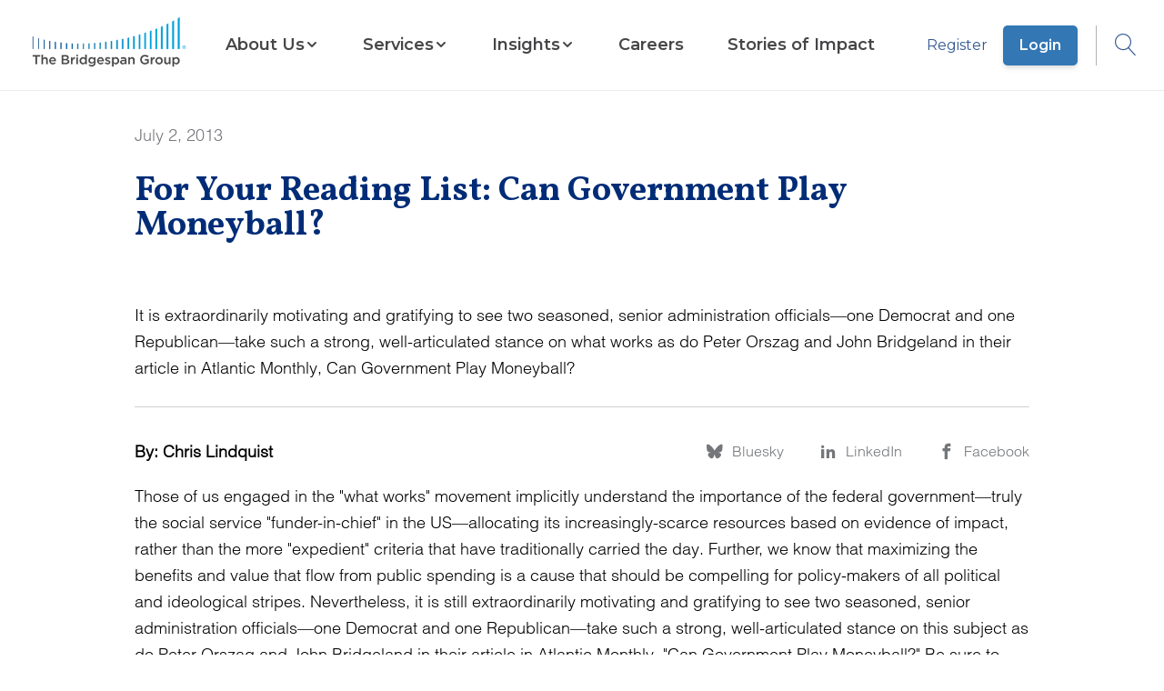

--- FILE ---
content_type: text/html; charset=utf-8
request_url: https://www.bridgespan.org/insights/for-your-reading-list-can-government-play-moneyball
body_size: 8772
content:


<!DOCTYPE html>

<html lang="en">

<head>
    



    <script id="cookieyes" type="text/javascript" src="https://cdn-cookieyes.com/client_data/4317608aa9a229da2ebc2d15/script.js"></script>




<script>
    window.dataLayer = window.dataLayer || [];
    window.dataLayer.push({"Article Category":"","Article Geography":"","Content ID":"3766","Content Type":" Article","Article Launch Date":"","Article Published Date":"2013-07-02","Core Article":"false","user ID":"public"});
       // Separate push for scrollHeight
    window.addEventListener('load', function() {
      window.dataLayer.push({
        event: 'scrollHeightAvailable',
        scrollHeight: document.body.scrollHeight
      });
    });
</script>

<!-- Google Tag Manager -->

<script>
    // Immediately Invoked Function Expression (IIFE) to encapsulate the GTM setup
    (function (w, d, s, l, i) {
        // Initialize the data layer array if it doesn't already exist
        w[l] = w[l] || [];
        // Push the initial event to the data layer
        w[l].push({
            'gtm.start': new Date().getTime(),
            event: 'gtm.js'
        });

        // Create the GTM script tag
        var f = d.getElementsByTagName(s)[0], // Find the first script tag in the document
            j = d.createElement(s),           // Create a new script element
            dl = l != 'dataLayer' ? '&l=' + l : ''; // Additional data layer param if not default

        // Set script tag attributes
        j.async = true;
        // Set custom attribute 'data-cookieyes' for the script tag
        j.setAttribute('data-cookieyes', 'cookieyes-analytics');

        j.src = 'https://www.googletagmanager.com/gtm.js?id=' + i + dl;

        if (f.nextSibling) {
            // If the reference node has a next sibling, insert the new node before it
            f.parentNode.insertBefore(j, f.nextSibling);
        } else {
            // If the reference node is the last child, append the new node to the parent node
            f.parentNode.appendChild(j);
        }
    })(window, document, 'script', 'dataLayer', 'GTM-WD7KS3'); // Arguments passed to the IIFE

</script>
<!-- End Google Tag Manager -->

<meta charset="utf-8" />
<meta name="viewport" content="width=device-width, initial-scale=1.0" />

<!-- General Metadata -->
<meta name="title" content="For Your Reading List: Can Government Play Moneyball?" />
<title>For Your Reading List: Can Government Play Moneyball? | Bridgespan</title>
<meta name="author" content="Chris Lindquist" />
<meta name="description" content="It is extraordinarily motivating and gratifying to see two seasoned, senior administration officials&amp;mdash;one Democrat and one Republican&amp;mdash;take such a strong, well-articulated stance on what works as do Peter Orszag and John Bridgeland in their article in Atlantic Monthly, Can Government Play Moneyball?" />
<meta name="keywords" content="" />
<meta itemprop="datePublished" content="2013-07-02">
<link rel="canonical" href="https://www.bridgespan.org/insights/for-your-reading-list-can-government-play-moneyball" />

<!-- Open Graph Tags -->
<meta property="og:type" content="article" />
<meta property="og:title" content="For Your Reading List: Can Government Play Moneyball?" />
<meta property="og:site_name" content="Bridgespan">
<meta property="og:description" content="It is extraordinarily motivating and gratifying to see two seasoned, senior administration officials&amp;mdash;one Democrat and one Republican&amp;mdash;take such a strong, well-articulated stance on what works as do Peter Orszag and John Bridgeland in their article in Atlantic Monthly, Can Government Play Moneyball?" />
<meta property="og:image" content="/images/bridspan-logo-on-background.jpg" />
<meta property="og:url" content="https://www.bridgespan.org/insights/for-your-reading-list-can-government-play-moneyball" />

<!-- Twitter Tags -->
<meta name="twitter:image" content="/images/bridspan-logo-on-background.jpg" />
<meta name="twitter:title" content="For Your Reading List: Can Government Play Moneyball?" />
<meta name="twitter:description" content="It is extraordinarily motivating and gratifying to see two seasoned, senior administration officials&amp;mdash;one Democrat and one Republican&amp;mdash;take such a strong, well-articulated stance on what works as do Peter Orszag and John Bridgeland in their article in Atlantic Monthly, Can Government Play Moneyball?" />
<meta name="twitter:card" content="summary_large_image" />
<meta name="twitter:site" content="@BridgespanGroup" />
<meta name="twitter:creator" content="@BridgespanGroup" />
<link href="/dist/master.min.css?v=3gimQUPt4D_NF8VM1-6KYz79fGmR-vAjzpga8GPRStE" rel="stylesheet" />
<link href="/_content/Kentico.Content.Web.Rcl/Content/Bundles/Public/systemPageComponents.min.css" rel="stylesheet" />
<link href="/FormBuilder/Public/form-sections.css" rel="stylesheet" />

<script type="text/javascript" src="" async></script>
<script type="text/javascript" src="/kentico.resource/activities/kenticoactivitylogger/logger.js?pageIdentifier=3764" async></script>


    

</head>

<body class="content-detail">
        <!-- Google Tag Manager (noscript) -->
        <noscript>
            <iframe src="https://www.googletagmanager.com/ns.html?id=GTM-WD7KS3" height="0" width="0" style="display: none; visibility: hidden"></iframe>
        </noscript>
        <!-- End Google Tag Manager (noscript) -->


<header id="main-header" data-ktc-search-exclude>
    <a href="/" class="logo-link js-logo-link" title="Home">
        <img class="logo logo-mobile" src="/images/Bridgespan_logo_color_trademark_lowres.png" alt="Bridgespan Logo" loading="eager">
        <img class="logo logo-desktop" src="/images/Bridgespan_logo_color_trademark_lowres.png" alt="Bridgespan Logo" loading="eager">
    </a>
    <nav class="js-navigation-menu hide-mobile-tablet">
    <div class="container nav-menu-wrapper">
            <div class="sign-in-button-container">
                    <a href="/register" class="button-alt button-alt--secondary sign-in-button">
                        Register
                    </a>
                    <a href="/login" class="button-alt sign-in-button">
                        Login
                    </a>
            </div>

        
    <ul class="menu-list">
        <li class="menu-list-item home-link">
            <a href="/">Home</a>
        </li>

             

<li class="menu-list-item sectioned-megamenu">

        <button class="submenu-toggle-button js-submenu-toggle js-mobile-submenu-toggle" aria-expanded="false" aria-haspopup="menu" aria-controls="nav-item-submenu">
            <span class="">About Us</span>
            <span class="ico-chevron-down submenu-open"></span>
            <span class="ico-chevron_right mobile-submenu-open"></span>
        </button>

        <div id="nav-item-submenu" class="submenu-wrapper">

            <div class="submenu">
                <button class="ico-clear submenu-close-button js-submenu-close"></button>
                <button class="submenu-back js-submenu-back non-default-button">
                    <span class="ico-chevrons-right-alt submenu-back-icon"></span>
                    BACK TO MENU
                </button>

                <div class="submenu-header">
                        <a href="/about-us" class="submenu-heading">
                            About Us
                            <span class="ico-chevrons-right-alt heading-decorator"></span>
                        </a>
                </div>
                <ul class="submenu-list js-submenu">
                         

<li class="menu-list-item ">

            <a href="/about-us">
                <span class="">Key Information</span>
            </a>

        <div id="nav-item-submenu" class="submenu-wrapper">

            <div class="submenu">
                <button class="ico-clear submenu-close-button js-submenu-close"></button>
                <button class="submenu-back js-submenu-back non-default-button">
                    <span class="ico-chevrons-right-alt submenu-back-icon"></span>
                    BACK TO MENU
                </button>

                <div class="submenu-header">
                        <a href="/about-us" class="submenu-heading">
                            Key Information
                            <span class="ico-chevrons-right-alt heading-decorator"></span>
                        </a>
                </div>
                <ul class="submenu-list js-submenu">
                         

<li class="menu-list-item ">

            <a href="/about-us">
                <span class="">Mission, Values, and Beliefs</span>
            </a>


    <hr>
</li>
                         

<li class="menu-list-item ">

            <a href="/contact-us">
                <span class="">Contact Us</span>
            </a>


    <hr>
</li>
                         

<li class="menu-list-item ">

            <a href="/press-releases">
                <span class="">For the Media</span>
            </a>


    <hr>
</li>
                         

<li class="menu-list-item ">

            <a href="/about-us/frequently-asked-questions-about-bridgespan">
                <span class="">Frequently Asked Questions</span>
            </a>


    <hr>
</li>
                         

<li class="menu-list-item ">

            <a href="/about-us/our-funders">
                <span class="">Our Funders</span>
            </a>


    <hr>
</li>
                </ul>
            </div>
        </div>
        <div class="js-submenu-blue-overlay blue-overlay hidden"></div>

    <hr>
</li>
                         

<li class="menu-list-item ">

            <a href="/our-global-reach">
                <span class="">Our Global Reach</span>
            </a>

        <div id="nav-item-submenu" class="submenu-wrapper">

            <div class="submenu">
                <button class="ico-clear submenu-close-button js-submenu-close"></button>
                <button class="submenu-back js-submenu-back non-default-button">
                    <span class="ico-chevrons-right-alt submenu-back-icon"></span>
                    BACK TO MENU
                </button>

                <div class="submenu-header">
                        <a href="/our-global-reach" class="submenu-heading">
                            Our Global Reach
                            <span class="ico-chevrons-right-alt heading-decorator"></span>
                        </a>
                </div>
                <ul class="submenu-list js-submenu">
                         

<li class="menu-list-item ">

            <a href="/our-global-reach/bridgespan-africa">
                <span class="">Bridgespan Africa</span>
            </a>


    <hr>
</li>
                         

<li class="menu-list-item ">

            <a href="/our-global-reach/bridgespan-india">
                <span class="">Bridgespan India</span>
            </a>


    <hr>
</li>
                         

<li class="menu-list-item ">

            <a href="/our-global-reach/bridgespan-southeast-asia">
                <span class="">Bridgespan Southeast Asia</span>
            </a>


    <hr>
</li>
                </ul>
            </div>
        </div>
        <div class="js-submenu-blue-overlay blue-overlay hidden"></div>

    <hr>
</li>
                         

<li class="menu-list-item ">

            <a href="/about-us/bridgespan-leadership-team">
                <span class="">Staff and Advisors</span>
            </a>

        <div id="nav-item-submenu" class="submenu-wrapper">

            <div class="submenu">
                <button class="ico-clear submenu-close-button js-submenu-close"></button>
                <button class="submenu-back js-submenu-back non-default-button">
                    <span class="ico-chevrons-right-alt submenu-back-icon"></span>
                    BACK TO MENU
                </button>

                <div class="submenu-header">
                        <a href="/about-us/bridgespan-leadership-team" class="submenu-heading">
                            Staff and Advisors
                            <span class="ico-chevrons-right-alt heading-decorator"></span>
                        </a>
                </div>
                <ul class="submenu-list js-submenu">
                         

<li class="menu-list-item ">

            <a href="/about-us/bridgespan-leadership-team">
                <span class="">Our Leadership Team</span>
            </a>


    <hr>
</li>
                         

<li class="menu-list-item ">

            <a href="/board-of-trustees">
                <span class="">Board of Trustees</span>
            </a>


    <hr>
</li>
                         

<li class="menu-list-item ">

            <a href="/about-us/bridgespan-fellows">
                <span class="">Bridgespan Fellows</span>
            </a>


    <hr>
</li>
                </ul>
            </div>
        </div>
        <div class="js-submenu-blue-overlay blue-overlay hidden"></div>

    <hr>
</li>
                </ul>
            </div>
        </div>
        <div class="js-submenu-blue-overlay blue-overlay hidden"></div>

    <hr>
</li>
             

<li class="menu-list-item sectioned-megamenu">

        <button class="submenu-toggle-button js-submenu-toggle js-mobile-submenu-toggle" aria-expanded="false" aria-haspopup="menu" aria-controls="nav-item-submenu">
            <span class="">Services</span>
            <span class="ico-chevron-down submenu-open"></span>
            <span class="ico-chevron_right mobile-submenu-open"></span>
        </button>

        <div id="nav-item-submenu" class="submenu-wrapper">

            <div class="submenu">
                <button class="ico-clear submenu-close-button js-submenu-close"></button>
                <button class="submenu-back js-submenu-back non-default-button">
                    <span class="ico-chevrons-right-alt submenu-back-icon"></span>
                    BACK TO MENU
                </button>

                <div class="submenu-header">
                        <a href="/our-services" class="submenu-heading">
                            Services
                            <span class="ico-chevrons-right-alt heading-decorator"></span>
                        </a>
                </div>
                <ul class="submenu-list js-submenu">
                         

<li class="menu-list-item ">

            <a href="/our-services/philanthropy">
                <span class="">For Donors and Investors</span>
            </a>

        <div id="nav-item-submenu" class="submenu-wrapper">

            <div class="submenu">
                <button class="ico-clear submenu-close-button js-submenu-close"></button>
                <button class="submenu-back js-submenu-back non-default-button">
                    <span class="ico-chevrons-right-alt submenu-back-icon"></span>
                    BACK TO MENU
                </button>

                <div class="submenu-header">
                        <a href="/our-services/philanthropy" class="submenu-heading">
                            For Donors and Investors
                            <span class="ico-chevrons-right-alt heading-decorator"></span>
                        </a>
                </div>
                <ul class="submenu-list js-submenu">
                         

<li class="menu-list-item ">

            <a href="/our-services/helping-impact-investors-generate-social-and-environmental-impact">
                <span class="">Working with Impact Investors</span>
            </a>


    <hr>
</li>
                         

<li class="menu-list-item ">

            <a href="/our-services/helping-foundations-with-strategy-and-grantmaking">
                <span class="">Helping Foundations</span>
            </a>


    <hr>
</li>
                         

<li class="menu-list-item ">

            <a href="/our-services/supporting-individuals-and-families-with-philanthropy-consulting">
                <span class="">Supporting Individuals and Families</span>
            </a>


    <hr>
</li>
                </ul>
            </div>
        </div>
        <div class="js-submenu-blue-overlay blue-overlay hidden"></div>

    <hr>
</li>
                         

<li class="menu-list-item ">

            <a href="/our-services/supporting-nonprofits-and-ngos-with-strategy-and-growth">
                <span class="">For Nonprofits and NGOs</span>
            </a>

        <div id="nav-item-submenu" class="submenu-wrapper">

            <div class="submenu">
                <button class="ico-clear submenu-close-button js-submenu-close"></button>
                <button class="submenu-back js-submenu-back non-default-button">
                    <span class="ico-chevrons-right-alt submenu-back-icon"></span>
                    BACK TO MENU
                </button>

                <div class="submenu-header">
                        <a href="/our-services/supporting-nonprofits-and-ngos-with-strategy-and-growth" class="submenu-heading">
                            For Nonprofits and NGOs
                            <span class="ico-chevrons-right-alt heading-decorator"></span>
                        </a>
                </div>
                <ul class="submenu-list js-submenu">
                         

<li class="menu-list-item ">

            <a href="/our-services/helping-your-nonprofit-and-ngo-with-funding-strategy">
                <span class="">Funding Strategy</span>
            </a>


    <hr>
</li>
                         

<li class="menu-list-item ">

            <a href="/our-services/helping-your-nonprofit-and-ngo-grow-and-scale-your-impact">
                <span class="">Growth and Scaling</span>
            </a>


    <hr>
</li>
                         

<li class="menu-list-item ">

            <a href="/our-services/helping-your-network-members-work-more-effectively-together">
                <span class="">Network Design and Optimization</span>
            </a>


    <hr>
</li>
                         

<li class="menu-list-item ">

            <a href="/our-services/helping-your-nonprofit-and-ngo-become-more-effective">
                <span class="">Organizational Effectiveness</span>
            </a>


    <hr>
</li>
                         

<li class="menu-list-item ">

            <a href="/our-services/helping-you-assess-your-human-services-portfolio">
                <span class="">Services Portfolio Assessment</span>
            </a>


    <hr>
</li>
                         

<li class="menu-list-item ">

            <a href="/our-services/helping-your-nonprofit-and-ngo-define-and-clarify-your-strategy">
                <span class="">Strategy</span>
            </a>


    <hr>
</li>
                </ul>
            </div>
        </div>
        <div class="js-submenu-blue-overlay blue-overlay hidden"></div>

    <hr>
</li>
                         

<li class="menu-list-item ">

            <a href="/our-services/cohort-based-services-for-nonprofits-and-ngos">
                <span class="">Cohort-Based Programs for Nonprofits and NGOs</span>
            </a>

        <div id="nav-item-submenu" class="submenu-wrapper">

            <div class="submenu">
                <button class="ico-clear submenu-close-button js-submenu-close"></button>
                <button class="submenu-back js-submenu-back non-default-button">
                    <span class="ico-chevrons-right-alt submenu-back-icon"></span>
                    BACK TO MENU
                </button>

                <div class="submenu-header">
                        <a href="/our-services/cohort-based-services-for-nonprofits-and-ngos" class="submenu-heading">
                            Cohort-Based Programs for Nonprofits and NGOs
                            <span class="ico-chevrons-right-alt heading-decorator"></span>
                        </a>
                </div>
                <ul class="submenu-list js-submenu">
                         

<li class="menu-list-item ">

            <a href="/our-services/leading-for-impact">
                <span class="">Leading for Impact</span>
            </a>


    <hr>
</li>
                         

<li class="menu-list-item ">

            <a href="/our-services/bridgespan-leadership-accelerator">
                <span class="">Leadership Accelerator</span>
            </a>


    <hr>
</li>
                         

<li class="menu-list-item ">

            <a href="/our-services/bridgespan-nonprofit-development-program-africa">
                <span class="">Nonprofit Development Program (Africa)</span>
            </a>


    <hr>
</li>
                         

<li class="menu-list-item ">

            <a href="/our-services/bridgespans-nonprofit-development-program">
                <span class="">Nonprofit Development Program (Asia)</span>
            </a>


    <hr>
</li>
                </ul>
            </div>
        </div>
        <div class="js-submenu-blue-overlay blue-overlay hidden"></div>

    <hr>
</li>
                         

<li class="menu-list-item ">

            <a href="/our-services/areas-of-expertise">
                <span class="">Areas of Expertise</span>
            </a>

        <div id="nav-item-submenu" class="submenu-wrapper">

            <div class="submenu">
                <button class="ico-clear submenu-close-button js-submenu-close"></button>
                <button class="submenu-back js-submenu-back non-default-button">
                    <span class="ico-chevrons-right-alt submenu-back-icon"></span>
                    BACK TO MENU
                </button>

                <div class="submenu-header">
                        <a href="/our-services/areas-of-expertise" class="submenu-heading">
                            Areas of Expertise
                            <span class="ico-chevrons-right-alt heading-decorator"></span>
                        </a>
                </div>
                <ul class="submenu-list js-submenu">
                         

<li class="menu-list-item ">

            <a href="/our-services/child-welfare-consulting">
                <span class="">Child Welfare</span>
            </a>


    <hr>
</li>
                         

<li class="menu-list-item ">

            <a href="/our-services/early-childhood-consulting">
                <span class="">Early Childhood</span>
            </a>


    <hr>
</li>
                         

<li class="menu-list-item ">

            <a href="/our-services/education-consulting">
                <span class="">Education Consulting</span>
            </a>


    <hr>
</li>
                         

<li class="menu-list-item ">

            <a href="/our-services/climate-and-environment">
                <span class="">Climate and Environment</span>
            </a>


    <hr>
</li>
                         

<li class="menu-list-item ">

            <a href="/our-services/executive-team-development">
                <span class="">Executive Team Development</span>
            </a>


    <hr>
</li>
                         

<li class="menu-list-item ">

            <a href="/our-services/innovation-strategy-services">
                <span class="">Innovation and Collaborative Processes</span>
            </a>


    <hr>
</li>
                         

<li class="menu-list-item ">

            <a href="/our-services/measurement-evaluation-learning">
                <span class="">Measurement, Evaluation, and Learning</span>
            </a>


    <hr>
</li>
                         

<li class="menu-list-item ">

            <a href="/our-services/operating-models">
                <span class="">Operating Models</span>
            </a>


    <hr>
</li>
                         

<li class="menu-list-item ">

            <a href="/our-services/place-based-community-change">
                <span class="">Place-Based Change</span>
            </a>


    <hr>
</li>
                         

<li class="menu-list-item ">

            <a href="/our-services/public-health-consulting">
                <span class="">Public Health</span>
            </a>


    <hr>
</li>
                         

<li class="menu-list-item ">

            <a href="/our-services/responsible-data-ai-technology-strategy">
                <span class="">Technology and AI</span>
            </a>


    <hr>
</li>
                </ul>
            </div>
        </div>
        <div class="js-submenu-blue-overlay blue-overlay hidden"></div>

    <hr>
</li>
                </ul>
            </div>
        </div>
        <div class="js-submenu-blue-overlay blue-overlay hidden"></div>

    <hr>
</li>
             

<li class="menu-list-item sectioned-megamenu">

        <button class="submenu-toggle-button js-submenu-toggle js-mobile-submenu-toggle" aria-expanded="false" aria-haspopup="menu" aria-controls="nav-item-submenu">
            <span class="">Insights</span>
            <span class="ico-chevron-down submenu-open"></span>
            <span class="ico-chevron_right mobile-submenu-open"></span>
        </button>

        <div id="nav-item-submenu" class="submenu-wrapper">

            <div class="submenu">
                <button class="ico-clear submenu-close-button js-submenu-close"></button>
                <button class="submenu-back js-submenu-back non-default-button">
                    <span class="ico-chevrons-right-alt submenu-back-icon"></span>
                    BACK TO MENU
                </button>

                <div class="submenu-header">
                        <a href="/insights" class="submenu-heading">
                            Insights
                            <span class="ico-chevrons-right-alt heading-decorator"></span>
                        </a>
                </div>
                <ul class="submenu-list js-submenu">
                         

<li class="menu-list-item ">

            <a href="/insights">
                <span class="item-has-description">Thought Leadership</span>
            </a>

        <div id="nav-item-submenu" class="submenu-wrapper">

            <div class="submenu">
                <button class="ico-clear submenu-close-button js-submenu-close"></button>
                <button class="submenu-back js-submenu-back non-default-button">
                    <span class="ico-chevrons-right-alt submenu-back-icon"></span>
                    BACK TO MENU
                </button>

                <div class="submenu-header">
                        <a href="/insights" class="submenu-heading">
                            Thought Leadership
                            <span class="ico-chevrons-right-alt heading-decorator"></span>
                        </a>
                </div>
                <ul class="submenu-list js-submenu">
                         

<li class="menu-list-item ">

            <a href="/insights">
                <span class="item-has-description">Resource Library</span>
            </a>

        <span class="menu-list-item-description">
            Explore our extensive catalog of articles, reports, and videos
        </span>

    <hr>
</li>
                         

<li class="menu-list-item ">

            <a href="/events-webinars">
                <span class="item-has-description">Webinars &amp; Events</span>
            </a>

        <span class="menu-list-item-description">
            Learn about our free webinars and other events
        </span>

    <hr>
</li>
                         

<li class="menu-list-item ">

            <a href="/subscriptions">
                <span class="item-has-description">Newsletters &amp; Alerts</span>
            </a>

        <span class="menu-list-item-description">
            Get our latest insights delivered to your inbox
        </span>

    <hr>
</li>
                </ul>
            </div>
        </div>
        <div class="js-submenu-blue-overlay blue-overlay hidden"></div>

    <hr>
</li>
                         

<li class="menu-list-item ">

            <a href="/insights/our-multiyear-initiatives">
                <span class="item-has-description">Multiyear Initiatives</span>
            </a>

        <div id="nav-item-submenu" class="submenu-wrapper">

            <div class="submenu">
                <button class="ico-clear submenu-close-button js-submenu-close"></button>
                <button class="submenu-back js-submenu-back non-default-button">
                    <span class="ico-chevrons-right-alt submenu-back-icon"></span>
                    BACK TO MENU
                </button>

                <div class="submenu-header">
                        <a href="/insights/our-multiyear-initiatives" class="submenu-heading">
                            Multiyear Initiatives
                            <span class="ico-chevrons-right-alt heading-decorator"></span>
                        </a>
                </div>
                <ul class="submenu-list js-submenu">
                         

<li class="menu-list-item ">

            <a href="/insights/big-bet-philanthropy">
                <span class="item-has-description">Big Bet Philanthropy</span>
            </a>


    <hr>
</li>
                         

<li class="menu-list-item ">

            <a href="/insights/community-driven-change">
                <span class="item-has-description">Community-Driven Change</span>
            </a>


    <hr>
</li>
                         

<li class="menu-list-item ">

            <a href="/insights/field-building-for-equitable-systems-change">
                <span class="item-has-description">Field Building for Equitable Systems Change</span>
            </a>


    <hr>
</li>
                         

<li class="menu-list-item ">

            <a href="/our-services/impact-investing-publications">
                <span class="item-has-description">Impact Investing</span>
            </a>


    <hr>
</li>
                         

<li class="menu-list-item ">

            <a href="/insights/ending-the-nonprofit-starvation-cycle">
                <span class="item-has-description">Pay What It Takes to Get Results</span>
            </a>


    <hr>
</li>
                         

<li class="menu-list-item ">

            <a href="/insights/racial-equity-in-philanthropy-initiative">
                <span class="item-has-description">Racial Equity in Philanthropy</span>
            </a>


    <hr>
</li>
                         

<li class="menu-list-item ">

            <a href="https://www.bridgespan.org/search?searchText=&quot;transformative scale&quot;">
                <span class="item-has-description">Transformative Scale</span>
            </a>


    <hr>
</li>
                </ul>
            </div>
        </div>
        <div class="js-submenu-blue-overlay blue-overlay hidden"></div>

    <hr>
</li>
                         

<li class="menu-list-item ">

            <a href="/insights/special-collections">
                <span class="item-has-description">Special Collections</span>
            </a>

        <div id="nav-item-submenu" class="submenu-wrapper">

            <div class="submenu">
                <button class="ico-clear submenu-close-button js-submenu-close"></button>
                <button class="submenu-back js-submenu-back non-default-button">
                    <span class="ico-chevrons-right-alt submenu-back-icon"></span>
                    BACK TO MENU
                </button>

                <div class="submenu-header">
                        <a href="/insights/special-collections" class="submenu-heading">
                            Special Collections
                            <span class="ico-chevrons-right-alt heading-decorator"></span>
                        </a>
                </div>
                <ul class="submenu-list js-submenu">
                         

<li class="menu-list-item ">

            <a href="/insights/foundational-knowledge-for-nonprofit-leaders">
                <span class="item-has-description">Nonprofit Strategy and Management Resources</span>
            </a>

        <span class="menu-list-item-description">
            Toolkits and articles on strategy, organizational effectiveness, leadership development, and financial sustainability
        </span>

    <hr>
</li>
                         

<li class="menu-list-item ">

            <a href="/dreaming-in-color">
                <span class="item-has-description">Dreaming in Color Podcast</span>
            </a>

        <span class="menu-list-item-description">
            Hear from champions in the charge for equity and justice
        </span>

    <hr>
</li>
                         

<li class="menu-list-item ">

            <a href="/insights/profiles">
                <span class="item-has-description">Remarkable Givers Interviews</span>
            </a>

        <span class="menu-list-item-description">
            Video interviews with dozens of the world&#x27;s most thoughtful donors
        </span>

    <hr>
</li>
                </ul>
            </div>
        </div>
        <div class="js-submenu-blue-overlay blue-overlay hidden"></div>

    <hr>
</li>
                </ul>
            </div>
        </div>
        <div class="js-submenu-blue-overlay blue-overlay hidden"></div>

    <hr>
</li>
             

<li class="menu-list-item ">

            <a href="/careers-at-bridgespan">
                <span class="">Careers</span>
            </a>


    <hr>
</li>
             

<li class="menu-list-item ">

            <a href="/stories-of-impact">
                <span class="">Stories of Impact</span>
            </a>


    <hr>
</li>
    </ul>

    </div>

    <div class="blue-overlay hide-desktop"></div>
</nav>

    <div class="login-search">
                <span class="login-link-wrapper">
                    <a href="/register" class="js-user-link">Register</a>
                    <a href="/login" class="js-user-link button-alt">Login</a>
                </span>
        <button type="button" aria-label="Open Search dropdown" aria-haspopup="true" aria-expanded="false" class="js-search-button">
            <span class="ico-search"></span>
        </button>
    </div>
    <button type="button" aria-label="Open Search dropdown" aria-haspopup="true" aria-expanded="false" class="js-mobile-search-button button button-icon hide-desktop mobile-search-button">
        <span class="ico-search"></span>
    </button>
    <button class="button button-icon hide-desktop js-mobile-menu-toggle mobile-menu" aria-haspopup="menu" aria-expanded="false" aria-label="Open Search dropdown">
        <span class="ico-menu js-mobile-menu-toggle-icon"></span>
    </button>
    <div id="search-dropdown-app"></div>
</header>






<main role="main">
    
<div id="js-subnav" class="subnav content-detail-subnav">
    <div class="container">
        <h1 class="title">For Your Reading List: Can Government Play Moneyball?</h1>
        <ul class="content-detail-utilities">
            <li>
                <a aria-label="Bluesky" class="js-social-share-button" href="https://bsky.app/intent/compose?text=For%20Your%20Reading%20List%3A%20Can%20Government%20Play%20Moneyball%3F+%7C+Bridgespan%20+https://www.bridgespan.org/insights/for-your-reading-list-can-government-play-moneyball" title="Bluesky">
                    <span class="ico-bluesky"></span>
                </a>
                
            </li>
            <li>
                <a aria-label="LinkedIn" class="js-social-share-button"
                    href="https://www.linkedin.com/sharing/share-offsite?mini=true&url=https://www.bridgespan.org/insights/for-your-reading-list-can-government-play-moneyball&title=For%20Your%20Reading%20List%3A%20Can%20Government%20Play%20Moneyball%3F+%7C+Bridgespan"
                    title="LinkedIn">
                    <span class="ico-linkedin"></span>
                </a>
            </li>
                <li>
                    <a aria-label="Facebook" class="js-social-share-button"
                        href="https://www.facebook.com/dialog/share?app_id=2718581264943794&display=popup&href=https://www.bridgespan.org/insights/for-your-reading-list-can-government-play-moneyball"
                        target="_blank">
                        <span class="ico-facebook"></span>
                    </a>
                </li>
        </ul>
    </div>
</div>




<style>
    #hero3766.hero.hero-with-image .inner span.hero-date,
    #hero3766.hero.hero-with-image h1#hero-title,
    #hero3766.hero.hero-with-image section.inner h2.hero-subtitle,
    #hero3766.hero.hero-with-image p.hero-photo-credit,
    #hero3766.hero.hero-with-image p.hero-credit-mobile,
    #hero3766.hero.hero-with-image p.hero-credit-desktop {
        color: white;
    }
</style>

<style type="text/css" media="screen and (min-width: 992px)">
    #hero3766 .hero-photo-credit {
        padding-right: 50%;
    }
</style>

<section id="hero3766" class="hero none "
    aria-labelledby="hero-title">
    <div class="container">
        <div class="inner">
                <span class="hero-date">July 2, 2013</span>
            <h1 id="hero-title">For Your Reading List: Can Government Play Moneyball?</h1>
            <p class="hero-photo-credit"></p>
        </div>
    </div>
</section>

<div class="container">
        <div class="content-detail-summary">It is extraordinarily motivating and gratifying to see two seasoned, senior administration officials&mdash;one Democrat and one Republican&mdash;take such a strong, well-articulated stance on what works as do Peter Orszag and John Bridgeland in their article in Atlantic Monthly, Can Government Play Moneyball?</div>
            <hr />
</div>

<div class="container social-nav">
    <div id="js-subnav-trigger" class="content-detail-info-bar">
        <span class="content-detail-authors">
By:                    <span>Chris Lindquist </span>
        </span>

        <ul class="content-detail-utilities">
             <li>
                 <a class="js-social-share-button" href="https://bsky.app/intent/compose?text=For%20Your%20Reading%20List%3A%20Can%20Government%20Play%20Moneyball%3F+%7C+Bridgespan%20+https://www.bridgespan.org/insights/for-your-reading-list-can-government-play-moneyball">
                     <span class="ico-bluesky"></span>
                     <span class="utility-text">Bluesky</span>
                 </a>
             </li>
            <li>
                <a class="js-social-share-button" href="https://www.linkedin.com/sharing/share-offsite?mini=true&url=https://www.bridgespan.org/insights/for-your-reading-list-can-government-play-moneyball&title=For%20Your%20Reading%20List%3A%20Can%20Government%20Play%20Moneyball%3F+%7C+Bridgespan">
                    <span class="ico-linkedin"></span>
                    <span class="utility-text">LinkedIn</span>
                </a>
            </li>
                <li>
                    <a class="js-social-share-button"
                        href="https://www.facebook.com/dialog/share?app_id=2718581264943794&display=popup&href=https://www.bridgespan.org/insights/for-your-reading-list-can-government-play-moneyball"
                        target="_blank">
                        <span class="ico-facebook"></span>
                        <span class="utility-text">Facebook</span>
                    </a>
                </li>
        </ul>
    </div>


    <article class="content-detail-content">
        Those of us engaged in the &quot;what works&quot; movement implicitly understand the importance of the federal government&mdash;truly the social service &quot;funder-in-chief&quot; in the US&mdash;allocating its increasingly-scarce resources based on evidence of impact, rather than the more &quot;expedient&quot; criteria that have traditionally carried the day. Further, we know that maximizing the benefits and value that flow from public spending is a cause that should be compelling for policy-makers of all political and ideological stripes. Nevertheless, it is still extraordinarily motivating and gratifying to see two seasoned, senior administration officials&mdash;one Democrat and one Republican&mdash;take such a strong, well-articulated stance on this subject as do Peter Orszag and John Bridgeland in their article in Atlantic Monthly, &quot;<a href="http://www.theatlantic.com/magazine/archive/2013/07/can-government-play-moneyball/309389/" target="_blank" title="Can Government Play Moneyball?">Can Government Play Moneyball?</a>&quot; Be sure to check it out. &mdash; Paul Carttar

        
    </article>
</div>

<section class="container bio-list-container "
    aria-label="Author List">
    <hr class="separator-large" />
    <ul class="bio-list">
            <li class="bio-simple">
                <div class="image">
                    <img src="/getmedia/5848a56d-0f74-48d0-a5fb-beaf4fe75cb7/Lindquist-Chris-300-300.jpg?width=2538&amp;height=2538&amp;ext=.jpg"
                        alt="Chris Lindquist" loading="lazy" />
                </div>
                <div class="info">
                    <p>Chris Lindquist joined The Bridgespan Group in April 2008 as its&nbsp;director for digital media. Prior to Bridgespan, Chris was Online Editorial Director at CXO Media.</p>

                </div>
            </li>
    </ul>

        <div class="cc-license">
            <img src="/images/bsg-license.jpg" alt="Creative Commons License logo"
                loading="lazy" /><br />
            This work is licensed under a <a href="http://creativecommons.org/licenses/by/4.0/" target="_blank" aria-label="Creative Commons 4.0 opens in a new tab">Creative Commons Attribution 4.0 International License</a>. Permissions beyond the scope of this license are available in our <a href="https://www.bridgespan.org/about-us/terms-and-conditions" target="_blank"  aria-label="Terms and Conditions opens in a new tab">Terms and Conditions</a>.
        </div>
        <div class="content-detail-related" data-ktc-search-exclude>
            <h2>Related Content</h2>

            <ul class="row card-list related-cards">
                    <li class="col-sm-6 col-md-4 card simple">
                        <a href="/insights/social-impact-bonds-how-do-we-avoid-a-bubble"
                            target="_self"
                            title="Social Impact Bonds: How Do We Avoid A Bubble?">
                            <div class="card-thumbnail lazy" data-bg=""></div>
                            <div class=" card-info">

                                <h3 class="card-title">Social Impact Bonds: How Do We Avoid A Bubble?</h3>
                                <p class="card-description"></p>
                            </div>
                        </a>
                    </li>
                    <li class="col-sm-6 col-md-4 card simple">
                        <a href="/insights/two-basic-truths-of-investing-for-social-impact"
                            target="_self"
                            title="Two Basic Truths of Investing for Social Impact">
                            <div class="card-thumbnail lazy" data-bg=""></div>
                            <div class=" card-info">

                                <h3 class="card-title">Two Basic Truths of Investing for Social Impact</h3>
                                <p class="card-description"></p>
                            </div>
                        </a>
                    </li>
                    <li class="col-sm-6 col-md-4 card simple">
                        <a href="/insights/taking-measure-of-impact-investing"
                            target="_self"
                            title="Taking Measure of Impact Investing">
                            <div class="card-thumbnail lazy" data-bg=""></div>
                            <div class=" card-info">

                                <h3 class="card-title">Taking Measure of Impact Investing</h3>
                                <p class="card-description"></p>
                            </div>
                        </a>
                    </li>
            </ul>
        </div>
</section>


</main>

<footer data-ktc-search-exclude>
    <div class="container container-wide">

        <div class="footer-desktop-top">
            <img class="footer-logo" src="/images/Bridgespan_logo_white_trademark.png" alt="Bridgespan Logo" loading="lazy">
            
<div class="social-menu">
    
    <ul class="social-menu-list">
             
<li>
    <a href="https://bsky.app/profile/bridgespangroup.bsky.social" target="_blank" aria-label="opens in a new tab" title="Bluesky"><span class="ico-bluesky"></span></a>
</li>
             
<li>
    <a href="https://www.facebook.com/BridgespanGroup/" target="_blank" aria-label="opens in a new tab" title="Facebook"><span class="ico-facebook"></span></a>
</li>
             
<li>
    <a href="https://www.instagram.com/thebridgespangroup/" target="_blank" aria-label="opens in a new tab" title="Instagram"><span class="ico-instagram"></span></a>
</li>
             
<li>
    <a href="https://www.linkedin.com/company/the-bridgespan-group" target="_blank" aria-label="opens in a new tab" title="LinkedIn"><span class="ico-linkedin"></span></a>
</li>
             
<li>
    <a href="https://www.youtube.com/user/TheBridgespanGroup" target="_blank" aria-label="opens in a new tab" title="YouTube"><span class="ico-youtube"></span></a>
</li>
    </ul>

</div>
            <a href="/subscriptions" class="button-alt button-alt-dark footer-newsletter-cta">
                Newsletter Signup
            </a>
        </div>
        <hr>
        <div class="footer-desktop-middle">
            <div class="legal">
                <p>Bridgespan<sup>®</sup> and Leading for Impact<sup>®</sup> are registered trademarks of The Bridgespan Group</p>
            <span>The Bridgespan Group is a 501(c)(3) organization.</span>
                <span class="copyright">©2025 The Bridgespan Group. All rights reserved.</span>
            </div>
        </div>
        <hr>
        <div class="footer-desktop-sub">
            <div class="privacy-links">
                <a class="cookie-banner-link" href='javascript:void(0)' onclick='revisitCkyConsent()'>
                    <span>
                        Do Not Share My Personal Information
                    </span>
                </a>
                
<div class="footer-submenu">
    
    <ul class="menu-list">
             

<li class="menu-list-item ">

            <a href="/about-us/privacy-policy">
                <span class="">Privacy Policy</span>
            </a>


    <hr>
</li>
             

<li class="menu-list-item ">

            <a href="/about-us/terms-and-conditions">
                <span class="">Terms and Conditions</span>
            </a>


    <hr>
</li>
             

<li class="menu-list-item ">

            <a href="/about-us/conflict-of-interest-policy">
                <span class="">Conflict of Interest Policy</span>
            </a>


    <hr>
</li>
    </ul>

</div>
            </div>
        </div>
    </div>

    <img src="/images/bspan-footer.png" alt="" class="footer-wave" loading="lazy">
</footer>

<script src="/_content/Kentico.Content.Web.Rcl/Content/Bundles/Public/systemFormComponents.min.js"></script>



<script>
    window.form = {
        errors: {
            required: "This is a required field!",
            checkboxRequired: "Please check this box if you want to proceed",
            multipleChoiceCheckboxRequired: "You must select at least one option",
            radioRequired: "Please select one of these options",
            fileRequired: "Please select a file",
            selectRequired: "Please select an item in the list",
            email: "Please enter a valid email address",
            url: "Please enter a URL",
            passwordRule: "Your password does not meet the complexity requirements",
            matchingPasswords: "Passwords must match",
            tooLong: "Please shorten this text to %l characters or less (you are currently using %l characters).",
            patternMismatch: "Please match the requested format",
            patternMismatchWithTitle: "Please match the requested format",
            numberRangeOverflow: "Please select a value that is no more than %l",
            numberRangeUnderflow: "Please select a value that is no less than %l",
            badInputNumber: "Please enter a number"
        }
    }
    window.stripe = {
        publishableKey: "pk_live_51Izn8YDd050cMsapo2BEXkUDtosBLAjtI7rQIxmwnbVv3SNAOa3ZaPmPbbCnxlWdaMQ0N8aZLYfImGNVE07F1zPy00nwnC5hRX"
    }
</script>
<script src="/dist/master.min.js?v=VMfcxxMaDWDU-CKv1pp5-ykHP9mSAK4L318dYPQCJZM"></script>
<script src="/dist/search-dropdown.min.js?v=mNldOLfyRhk89_wXwSQ_hub9XEIyZSHvd7Syq8C9qU0"></script>

<script type="text/javascript" src="/kentico.resource/webanalytics/logger.js?Culture=en-US&amp;HttpStatus=200&amp;Value=0" async></script><script type="text/javascript" src="/kentico.resource/activities/kenticoactivitylogger/logger.js?pageIdentifier=3764" async></script>

    <script src="/dist/util-bar.min.js?v=PGU3lZxiaQQd2NTsKXAQFIGwgJrdeJF4rAH0cC9B040" defer></script>

<script defer src="https://static.cloudflareinsights.com/beacon.min.js/vcd15cbe7772f49c399c6a5babf22c1241717689176015" integrity="sha512-ZpsOmlRQV6y907TI0dKBHq9Md29nnaEIPlkf84rnaERnq6zvWvPUqr2ft8M1aS28oN72PdrCzSjY4U6VaAw1EQ==" data-cf-beacon='{"version":"2024.11.0","token":"0d0e9f6788254d0cae7f4d84aa4d3546","server_timing":{"name":{"cfCacheStatus":true,"cfEdge":true,"cfExtPri":true,"cfL4":true,"cfOrigin":true,"cfSpeedBrain":true},"location_startswith":null}}' crossorigin="anonymous"></script>
</body>

</html>
